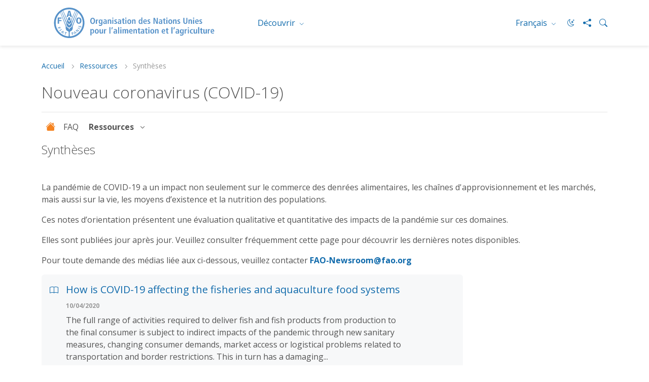

--- FILE ---
content_type: text/html; charset=utf-8
request_url: https://www.fao.org/2019-ncov/resources/policy-briefs/fr/?page=1&ipp=5&no_cache=1&tx_dynalist_pi1%5Bpar%5D=YToxOntzOjE6IkwiO3M6MToiMSI7fQ%3D%3D
body_size: 9949
content:
 <!DOCTYPE html> <html lang="fr" > <head> <meta charset="utf-8" /> <meta name="viewport" content="width=device-width, initial-scale=1, shrink-to-fit=no"> <title>
	Synth&#232;ses | Nouveau coronavirus (COVID-19) | Organisation des Nations Unies pour l&#39;alimentation et l&#39;agriculture
</title> <script src="/ScriptResource.axd?d=6DQe8ARl7A9TiuWej5ttCsl0UxczkFZDbeL5SW9kKwZezKThjMd6CKk80af9FalSKa-iav7TTDncR2lY8pDjm3GfAJE4PtQDLQKTHvlXubFpiBl5L2i8chWLcfOXJghIDWVmV7HDcMgBha1sHF1HkvsG2gh96v6WMgcTICorlXSyCWKJN2ZyaRZDDb4Aqzqr0&amp;t=5dc176bf" type="text/javascript"></script><script src="/ScriptResource.axd?d=74FHISOx3fOPKwLxL0RMYh70ezZ-ORxFxHKxtz0UOPg9EUQxTPN8-UKE4lkI6c_x7Y5_KWlWwAWxLFKVT-LYvCs8ogtaZX_8Ldu_Ha6fqNvKUYz-iwsAD98noLncrVt8xXRvxvQvI8C6OeG6ayptPlJ8Jhe1U-cIG8z7urOA6SjD5WDdFtJKQYNppo3NHS220&amp;t=5dc176bf" type="text/javascript"></script><script src="https://cse.google.com/cse.js?cx=018170620143701104933%3Aqq82jsfba7w" type="text/javascript"></script><link href="/ResourcePackages/Bootstrap5/assets/dist/css/main.min.css?v=5.3.3&amp;package=FAO" rel="stylesheet" type="text/css" /> <link href="/ResourcePackages/FAO/assets/dist/css/fao-theme.min.css?v=3.6.5&amp;package=FAO" rel="stylesheet" type="text/css" /> <meta property="og:title" content="Synth&#232;ses | Nouveau coronavirus (COVID-19) | Organisation des Nations Unies pour l&#39;alimentation et l&#39;agriculture" /><meta property="og:description" content="Synth&#232;ses

La pand&#233;mie de COVID-19 a un impact non seulement sur le commerce des denr&#233;es alimentaires, les cha&#238;nes d&#39;approvisionnement et les march&#233;s, mais aussi sur la vie, les moyens d’existence et la nutrition des populations.

Ces notes d’orientation pr&#233;sentent une &#233;valuation qualitative et quantitative des impacts de la pand&#233;mie sur ces domaines. 

Elles sont publi&#233;es jour apr&#232;s jour. Veuillez consulter fr&#233;quemment cette page pour d&#233;couvrir les derni&#232;res notes disponibles." /><meta property="og:url" content="https://www.fao.org/2019-ncov/resources/policy-briefs/fr/?page=1&ipp=5&no_cache=1&tx_dynalist_pi1%5Bpar%5D=YToxOntzOjE6IkwiO3M6MToiMSI7fQ%3D%3D" /><meta property="twitter:url" content="https://www.fao.org/2019-ncov/resources/policy-briefs/fr/?page=1&ipp=5&no_cache=1&tx_dynalist_pi1%5Bpar%5D=YToxOntzOjE6IkwiO3M6MToiMSI7fQ%3D%3D" /><meta property="og:type" content="website" /><meta property="og:site_name" content="NovelCoronavirus" /><script type="text/javascript">
document.addEventListener('DOMContentLoaded', function () {
    document.body.classList.add('template-subsite');
});

</script><link rel="shortcut icon" href="/docs/corporatelibraries/default-document-library/favicon/favicon.ico" /><script type="text/javascript">
// <!-- Google Tag Manager -->
// <!-- Google Tag Manager Source Identification start -->
window.dataLayer = window.dataLayer || [];
window.dataLayer.push({
'event': 'pageType',
'cmsType': 'SITEFINITY'
});
// <!-- Google Tag Manager Source Identification end -->
  
(function(w,d,s,l,i){w[l]=w[l]||[];w[l].push({'gtm.start':
new Date().getTime(),event:'gtm.js'});var f=d.getElementsByTagName(s)[0],
j=d.createElement(s),dl=l!='dataLayer'?'&l='+l:'';j.async=true;j.src=
'https://www.googletagmanager.com/gtm.js?id='+i+dl;f.parentNode.insertBefore(j,f);
})(window,document,'script','dataLayer','GTM-NHPTQQS');
// <!-- End Google Tag Manager -->
  
</script><!-- Matomo -->
<script>
  var _paq = window._paq = window._paq || [];
  /* tracker methods like "setCustomDimension" should be called before "trackPageView" */
  _paq.push(['trackPageView']);
  _paq.push(['enableLinkTracking']);
  (function() {
    var u="https://fao-web.matomo.cloud/";
    _paq.push(['setTrackerUrl', u+'matomo.php']);
    _paq.push(['setSiteId', '1']);
    var d=document, g=d.createElement('script'), s=d.getElementsByTagName('script')[0];
    g.async=true; g.src='https://cdn.matomo.cloud/fao-web.matomo.cloud/matomo.js'; s.parentNode.insertBefore(g,s);
  })();
</script>
<!-- End Matomo Code --><style type="text/css" media="all">.fao-header .header-icons {
    align-items: center;
}
 
.fao-header .header-icons #fao-theme-toggle .bi {
    margin-left: 0;
}
 
.fao-header .dark-mode-toggle {
    padding-right: 0;
}</style><link rel="canonical" href="https://www.fao.org/2019-ncov/resources/policy-briefs/fr/?page=1&amp;ipp=5&amp;no_cache=1&amp;tx_dynalist_pi1%5Bpar%5D=YToxOntzOjE6IkwiO3M6MToiMSI7fQ%3D%3D" /><link rel="next" href="https://www.fao.org/2019-ncov/resources/policy-briefs/2/fr" /><meta property="twitter:title" content="Synth&amp;#232;ses | Nouveau coronavirus (COVID-19) | Organisation des Nations Unies pour l&amp;#39;alimentation et l&amp;#39;agriculture" /><meta property="description" content="Synthèses

La pandémie de COVID-19 a un impact non seulement sur le commerce des denrées alimentaires, les chaînes d&#39;approvisionnement et les marchés, mais..." /><meta property="og:description" content="Synthèses

La pandémie de COVID-19 a un impact non seulement sur le commerce des denrées alimentaires, les chaînes d&#39;approvisionnement et les marchés, mais..." /><meta property="twitter:description" content="Synthèses

La pandémie de COVID-19 a un impact non seulement sur le commerce des denrées alimentaires, les chaînes d&#39;approvisionnement et les marchés, mais..." /><meta property="og:image" content="https://www.fao.org/images/novelcoronaviruslibraries/default-album/faocovid.jpg?sfvrsn=bc40dc1e_11" /><meta property="twitter:image:src" content="https://www.fao.org/images/novelcoronaviruslibraries/default-album/faocovid.jpg?sfvrsn=bc40dc1e_11" /><meta property="twitter:image" content="https://www.fao.org/images/novelcoronaviruslibraries/default-album/faocovid.jpg?sfvrsn=bc40dc1e_11" /><meta property="og:image:type" content="image/jpg" /><meta property="og:image:width" content="1862" /><meta property="og:image:height" content="992" /><meta property="og:image:secure_url" content="https://www.fao.org/images/novelcoronaviruslibraries/default-album/faocovid.jpg?sfvrsn=bc40dc1e_11" /><meta property="og:image:url" content="https://www.fao.org/images/novelcoronaviruslibraries/default-album/faocovid.jpg?sfvrsn=bc40dc1e_11" /><meta property="twitter:card" content="summary_large_image" /><meta property="twitter:site" content="@FAO" /><meta property="twitter:creator" content="@FAO" /><meta property="twitter:account_id" content="19649135" /><link rel="alternate" href="https://www.fao.org/2019-ncov/en" hreflang="en" /><link rel="alternate" href="https://www.fao.org/2019-ncov/ar" hreflang="ar" /><link rel="alternate" href="https://www.fao.org/2019-ncov/zh" hreflang="zh" /><link rel="alternate" href="https://www.fao.org/2019-ncov/fr" hreflang="fr" /><link rel="alternate" href="https://www.fao.org/2019-ncov/ru" hreflang="ru" /><link rel="alternate" href="https://www.fao.org/2019-ncov/es" hreflang="es" /><meta name="description" content="Synthèses

La pandémie de COVID-19 a un impact non seulement sur le commerce des denrées alimentaires, les chaînes d&#39;approvisionnement et les marchés, mais aussi sur la vie, les moyens d’existence et la nutrition des populations.

Ces notes d’orientation présentent une évaluation qualitative et quantitative des impacts de la pandémie sur ces domaines. 

Elles sont publiées jour après jour. Veuillez consulter fréquemment cette page pour découvrir les dernières notes disponibles." /></head> <body>  <div> 






<!-- Google Tag Manager (noscript) -->
<noscript><iframe src="https://www.googletagmanager.com/ns.html?id=GTM-NHPTQQS"
height="0" width="0" style="display:none;visibility:hidden"></iframe></noscript>
<!-- End Google Tag Manager (noscript) -->


<header class="fao-header subsite-header" data-page-edit-prevent="true">
    <div class="container">
        <div class="row">
            <div class="header-wrapper col-12">
                <div id="Contentplaceholder1_T198B1AC4001_Col00" class="sf_colsIn fao-header-left" data-sf-element="Header Left" data-placeholder-label="Header Left">
<div >
    <div class="sfContentBlock sf-Long-text" ><a href="https://www.fao.org/home/fr"><img src="https://www.fao.org/images/corporatelibraries/logos/fao-logo-fr.svg?sfvrsn=f64522b4_36" title="Food and Agriculture Organization of the United Nations" class="header-fao-logo" data-displaymode="Original" alt="Food and Agriculture Organization of the United Nations"></a></div>
</div>
                </div>
                <div id="Contentplaceholder1_T198B1AC4001_Col01" class="sf_colsIn fao-header-right" data-sf-element="Header Right" data-placeholder-label="Header Right">
<div class="dropdown discover-dropdown">
    <button class="btn btn-secondary dropdown-toggle" type="button" id="dropdownDiscoverMenu" data-bs-toggle="dropdown" aria-haspopup="true" aria-expanded="false">
        D&#233;couvrir
    </button>
    <div class="dropdown-menu" aria-labelledby="dropdownDiscoverMenu">
            <a class="dropdown-item" href="https://www.fao.org/about/fr/" target="_self">&#192; propos de la FAO</a>
            <a class="dropdown-item" href="https://www.fao.org/news/fr/" target="_self">Actualit&#233;s</a>
            <a class="dropdown-item" href="https://www.fao.org/news/video-at-fao/fr/" target="_self">Multim&#233;dia</a>
            <a class="dropdown-item" href="https://www.fao.org/themes/fr/" target="_self">Principaux sujets</a>
            <a class="dropdown-item" href="https://www.fao.org/statistics/fr/" target="_self">Statistiques</a>
            <a class="dropdown-item" href="https://www.fao.org/countryprofiles/fr/" target="_self">Membres</a>
            <a class="dropdown-item" href="https://www.fao.org/publications/fr/" target="_self">Publications</a>
    </div>
</div>


<div class="dropdown language-switch" aria-label="Change Language" role="menu">
        <button role="menuitem" class="btn btn-secondary dropdown-toggle" type="button" id="dropdownLanguageMenu" data-bs-toggle="dropdown" aria-label="FRAN&#199;AIS" aria-haspopup="true" aria-expanded="false">
            Fran&#231;ais
        </button>
        <div class="dropdown-menu" id="faoLanguageSelector" aria-labelledby="dropdownLanguageMenu">
                    <a role="menuitem" class="dropdown-item" data-sf-culture="en" href=""  aria-label="English" onclick="openLink('en'); return false;">English</a>
                    <a role="menuitem" class="dropdown-item" data-sf-culture="ar" href=""  aria-label="العربية" onclick="openLink('ar'); return false;">العربية</a>
                    <a role="menuitem" class="dropdown-item" data-sf-culture="zh" href=""  aria-label="中文" onclick="openLink('zh'); return false;">中文</a>
                    <a role="menuitem" class="dropdown-item" data-sf-culture="ru" href=""  aria-label="Русский" onclick="openLink('ru'); return false;">Русский</a>
                    <a role="menuitem" class="dropdown-item" data-sf-culture="es" href=""  aria-label="Espa&#241;ol" onclick="openLink('es'); return false;">Espa&#241;ol</a>
        </div>
</div>



<script type="text/javascript">

    document.onreadystatechange = function () {
        if (document.readyState == "interactive") {
            initializeLanguageSelector();
        }
    }

</script>
<div >
    <div class="sfContentBlock sf-Long-text" ><div class="header-icons"><a type="button" id="fao-theme-toggle" class="btn btn-sm dark-mode-toggle" data-sf-ec-immutable=""><em class="bi bi-moon-stars"></em></a>
 <a href="#" data-bs-toggle="modal" data-bs-target="#shareModal" data-sf-ec-immutable="" aria-label="Share"><em class="bi bi-share-fill"></em></a>
 <a data-bs-toggle="collapse" href="#collapseSearchBox" data-sf-ec-immutable="" aria-label="Search"><em class="bi bi-search"></em></a>
</div></div>
</div>

                </div>
            </div>
        </div>
        <div class="row">
            <div id="Contentplaceholder1_T198B1AC4001_Col02" class="sf_colsIn col-12" data-sf-element="Header Bottom" data-placeholder-label="Header Bottom">



<div class="collapse" id="collapseSearchBox">
    <div class="search-container search-results-container">
        <div class="gcse-searchbox-only" data-resultsUrl="https://www.fao.org/home/search/fr/"></div>
    </div>
</div>
            </div>
        </div>
    </div>
</header>
<div class="container" data-page-edit-prevent="true">
    <div class="row">
        <div id="Contentplaceholder1_T198B1AC4001_Col03" class="sf_colsIn col-md-12" data-sf-element="Navigation" data-placeholder-label="Navigation"><div class="row" data-sf-element="Row">
    <div id="Contentplaceholder1_T198B1AC4033_Col00" class="sf_colsIn col-md-12" data-sf-element="Column 1" data-placeholder-label="Column 1">


<nav aria-label="breadcrumb" class="content-icons">
    <ol class="breadcrumb">

                    <li class="breadcrumb-item"><a href="/2019-ncov/fr">Accueil&#160;</a></li>
                    <li class="breadcrumb-item"><a href="/2019-ncov/resources/fr">Ressources&#160;</a></li>
                <li class="breadcrumb-item active" aria-current="page">Synth&#232;ses</li>
    </ol>
</nav>


    </div>
</div>

<div class="modal modal-share fade" id="shareModal" tabindex="-1" aria-labelledby="shareModalLabel" aria-hidden="true">
    <div class="modal-dialog modal-dialog-centered">
        <div class="modal-content">
            <div class="modal-header">
                <h5 class="modal-title" id="shareModalLabel">
                    Partager
                </h5>
                <button type="button" class="btn-close" data-bs-dismiss="modal" aria-label="Fermer"></button>
            </div>
            <div class="modal-body">
                <ul class="list-inline social-icons">
                        <li class="list-inline-item">
                            <a href="https://www.facebook.com/sharer/sharer.php?u=https://www.fao.org/2019-ncov/resources/policy-briefs/fr/?page=1&amp;ipp=5&amp;no_cache=1&amp;tx_dynalist_pi1%5Bpar%5D=YToxOntzOjE6IkwiO3M6MToiMSI7fQ%3D%3D" alt="facebook" title="facebook" target="_blank">
                                <img src="/ResourcePackages/FAO/assets/dist/img/social-icons/social-icon-facebook.svg" alt="facebook">
                            </a>
                        </li>
                                            <li class="list-inline-item">
                            <a href="https://www.linkedin.com/shareArticle?mini=true&amp;title=Synth&#232;ses&amp;url=https://www.fao.org/2019-ncov/resources/policy-briefs/fr/?page=1&amp;ipp=5&amp;no_cache=1&amp;tx_dynalist_pi1%5Bpar%5D=YToxOntzOjE6IkwiO3M6MToiMSI7fQ%3D%3D" alt="linkedin" title="linkedin" target="_blank">
                                <img src="/ResourcePackages/FAO/assets/dist/img/social-icons/social-icon-linkedin.svg" alt="linkedin">
                            </a>
                        </li>
                                                                <li class="list-inline-item">
                            <a href="https://twitter.com/intent/tweet?text=https://www.fao.org/2019-ncov/resources/policy-briefs/fr/?page=1&amp;ipp=5&amp;no_cache=1&amp;tx_dynalist_pi1%5Bpar%5D=YToxOntzOjE6IkwiO3M6MToiMSI7fQ%3D%3D" alt="twitter X" title="twitter X" target="_blank">
                                <img src="/ResourcePackages/FAO/assets/dist/img/social-icons/social-icon-twitter-x.svg" alt="twitter">
                            </a>
                        </li>
                                            <li class="list-inline-item">
                            <a href="https://service.weibo.com/share/share.php?title=Synth&#232;ses&amp;url=https://www.fao.org/2019-ncov/resources/policy-briefs/fr/?page=1&amp;ipp=5&amp;no_cache=1&amp;tx_dynalist_pi1%5Bpar%5D=YToxOntzOjE6IkwiO3M6MToiMSI7fQ%3D%3D" alt="weibo" title="weibo" target="_blank">
                                <img src="/ResourcePackages/FAO/assets/dist/img/social-icons/social-icon-weibo.svg" alt="weibo">
                            </a>
                        </li>

                        <li class="list-inline-item">

                            <a href="#" alt="wechat" title="wechat" data-bs-toggle="modal" data-bs-target="#WeChatModal">
                                <img src="/images/corporatelibraries/social-icons/social-icon-wechat.svg" title="social-icon-wechat" data-displaymode="Original" alt="icon-wechat">
                            </a>

                        </li>
                </ul>
            </div>
            <div class="modal-footer">
                <button type="button" class="btn btn-primary" data-bs-dismiss="modal">Fermer</button>
            </div>
        </div>
    </div>
</div>

<div >
    <div class="sfContentBlock sf-Long-text" ><h2 class="page-title">Nouveau coronavirus (COVID-19)</h2></div>
</div>
 

<nav class="navbar-subsite navbar navbar-expand-lg navbar-light bg-white">
    <button class="navbar-toggler" type="button" data-bs-toggle="collapse" data-bs-target="#navbarSupportedContent-1" aria-controls="navbarSupportedContent" aria-expanded="false" aria-label="Toggle navigation">
        <span class="navbar-toggler-icon"></span>
    </button>
    <div class="collapse navbar-collapse" id="navbarSupportedContent-1">
        <ul class="navbar-nav mr-auto">
            <li class="nav-item">
                <a class="nav-link" href="https://www.fao.org/2019-ncov/home/fr"><i class="bi bi-house-fill"></i></a>
            </li>

        <li class="nav-item ">
            <a class="nav-link" href="/2019-ncov/q-and-a/fr" target="_self">FAQ&#160;</a>
        </li>
        <li class="nav-item dropdown active">
            <a class="nav-link dropdown-toggle" href="#" id="navbarDropdown-1_504EBE75-41CB-4F7B-B97A-079258C7FD33" role="button" data-bs-toggle="dropdown" aria-haspopup="true" aria-expanded="false">
                Ressources&#160;
            </a>
            <ul class="dropdown-menu" aria-labelledby="navbarDropdown-1_504EBE75-41CB-4F7B-B97A-079258C7FD33">
        <li class="active">
            <a class="dropdown-item" href="/2019-ncov/resources/policy-briefs/fr" target="_self">Synth&#232;ses</a>
        </li>
        <li class="">
            <a class="dropdown-item" href="/2019-ncov/resources/country-profiles/fr" target="_self">Profils de pays</a>
        </li>
        <li class="">
            <a class="dropdown-item" href="/2019-ncov/resources/publications/fr" target="_self">Publications&#160;</a>
        </li>
        <li class="">
            <a class="dropdown-item" href="/2019-ncov/resources/video/fr" target="_self">Vid&#233;os</a>
        </li>
            </ul>
        </li>
        </ul>
    </div>
</nav>




<script type="application/ld+json">
    {
      "@context": "https://schema.org",
      "@type": "BreadcrumbList",
      "itemListElement": [
{"@type": "ListItem","position": 1,"name": "Accueil ","item": "https://www.fao.org/2019-ncov/fr"},{"@type": "ListItem","position": 2,"name": "Ressources ","item": "https://www.fao.org/2019-ncov/resources/fr"},{"@type": "ListItem","position": 3,"name": "Synthèses","item": "https://www.fao.org/2019-ncov/resources/policy-briefs/fr"}        ]
    }
</script>
        </div>
    </div>
</div><main>
    <div id="Contentplaceholder1_T54DC235E003_Col00" class="sf_colsIn container" data-sf-element="Container" data-placeholder-label="Main">
<div >
    <div class="sfContentBlock sf-Long-text" ><h4>Synthèses</h4><p><br>La pandémie de COVID-19 a un impact non seulement sur le commerce des denrées alimentaires, les chaînes d'approvisionnement et les marchés, mais aussi sur la vie, les moyens d’existence et la nutrition des populations.</p><p>Ces notes d’orientation présentent une évaluation qualitative et quantitative des impacts de la pandémie sur ces domaines. </p><p>Elles sont publiées jour après jour. Veuillez consulter fréquemment cette page pour découvrir les dernières notes disponibles.</p><p>Pour toute demande des médias liée aux ci-dessous, veuillez contacter <a href="/cdn-cgi/l/email-protection#6523242a482b001216170a0a082503040a4b0a1702" rel="nofollow" title="mailto:FAO-Newsroom@fao.org" shape="rect"><strong><span class="__cf_email__" data-cfemail="89cfc8c6a4c7ecfefafbe6e6e4c9efe8e6a7e6fbee">[email&#160;protected]</span></strong></a></p></div>
</div><div class="row" data-sf-element="Row">
    <div id="Contentplaceholder1_C004_Col00" class="sf_colsIn col-md-9" data-sf-element="Column 1" data-placeholder-label="Column 1">

    <!-- Title -->
    






        <div class="d-list d-list-publication">
            <div class="d-list-visual">
                            <img src="/images/novelcoronaviruslibraries/policy-briefs-covers/fisheries-brief.jpg?sfvrsn=45529234_8" alt="" title="fisheries-brief">

            </div>
            <div class="d-list-content">
                <h5 class="title-link">
                    <a href="https://doi.org/10.4060/ca8637en"  target=_blank >
How is COVID-19 affecting the fisheries and aquaculture food systems                    </a>
                </h5>
                <h6 class="date"> 10/04/2020</h6>
                <p>The full range of activities required to deliver fish and fish products from production to the final consumer is subject to indirect impacts of the pandemic through new sanitary measures, changing consumer demands, market access or logistical problems related to transportation and border restrictions. This in turn has a damaging...</p>
                <p></p>

                <!-- Show Classifications -->
                


            </div>

        </div>
        <div class="d-list d-list-publication">
            <div class="d-list-visual">
                            <img src="/images/novelcoronaviruslibraries/policy-briefs-covers/safeguarding.jpg?sfvrsn=68e77583_4" alt="" title="Safeguarding">

            </div>
            <div class="d-list-content">
                <h5 class="title-link">
                    <a href="http://www.fao.org/3/ca8635en/ca8635en.pdf"  target=_blank >
Safeguarding input supply chains for small-scale agricultural producers in the context of COVID-19 in Africa                    </a>
                </h5>
                <h6 class="date"> 05/05/2020</h6>
                <p>The African Centre for Disease Control and Prevention (Africa CDC) indicates that 52 AU Member States had reported positive cases of COVID-19 as of 7 April 2020. Consequently, governments have rapidly put in place measures to control the spread of the pandemic. Some of these measures are not fully aligned...</p>
                <p></p>

                <!-- Show Classifications -->
                


            </div>

        </div>
        <div class="d-list d-list-publication">
            <div class="d-list-visual">
                            <img src="/images/novelcoronaviruslibraries/policy-briefs-covers/inter-african-traid.jpg?sfvrsn=ec443628_4" alt="" title="inter-african-traid">

            </div>
            <div class="d-list-content">
                <h5 class="title-link">
                    <a href="http://www.fao.org/3/ca8633en/ca8633en.pdf"  target=_blank >
Intra-African trade, the African Continental Free Trade Area (AFCFTA) and the COVID-19 pandemic                    </a>
                </h5>
                <h6 class="date"> 05/05/2020</h6>
                <p>


Africa’s participation in the global market for agri-food products has steadily expanded in the last half century, with exports growing by 4 percent and imports by 6 percent per year.&nbsp;However, exports are comprised mainly of cash crops (cocoa, fruits and nuts, coffee, tea and spices), which have relatively limited markets...</p>
                <p></p>

                <!-- Show Classifications -->
                


            </div>

        </div>
        <div class="d-list d-list-publication">
            <div class="d-list-visual">
                            <img src="/images/novelcoronaviruslibraries/policy-briefs-covers/domestic-markets-africa.jpg?sfvrsn=72907078_4" alt="" title="domestic-markets-africa">

            </div>
            <div class="d-list-content">
                <h5 class="title-link">
                    <a href="http://www.fao.org/3/ca8636en/ca8636en.pdf"  target=_blank >
Measures for supporting domestic markets during the COVID-19 outbreak in Africa                    </a>
                </h5>
                <h6 class="date"> 05/05/2020</h6>
                <p>


As COVID-19 reaches a growing number of communities across Africa, governments’ efforts to contain the spread of the virus need to be accompanied by measures to minimize disruptions to the food system. To date, the emerging crisis is viewed primarily through a public health lens (as it should) and only...</p>
                <p></p>

                <!-- Show Classifications -->
                


            </div>

        </div>
        <div class="d-list d-list-publication">
            <div class="d-list-visual">
                            <img src="/images/novelcoronaviruslibraries/policy-briefs-covers/crop-calendar-africa.jpg?sfvrsn=f72a526f_4" alt="" title="crop-calendar-africa">

            </div>
            <div class="d-list-content">
                <h5 class="title-link">
                    <a href="http://www.fao.org/3/ca8632en/ca8632en.pdf"  target=_blank >
Crop calendars and recommended actions during the COVID-19 outbreak in the Africa region                    </a>
                </h5>
                <h6 class="date"> 05/05/2020</h6>
                <p>


Many countries in the region already resort to adopting standard sets of measures for natural disasters or economic downturns to minimize food insecurity challenges. These include food price monitoring, food stock inventory assessments, but in other cases price controls and building up of strategic food stocks. Efforts are being undertaken...</p>
                <p></p>

                <!-- Show Classifications -->
                


            </div>

        </div>
        <div class="d-list d-list-publication">
            <div class="d-list-visual">
                            <img src="/images/novelcoronaviruslibraries/policy-briefs-covers/social-africa.jpg?sfvrsn=780714cd_4" alt="" title="social-africa">

            </div>
            <div class="d-list-content">
                <h5 class="title-link">
                    <a href="http://www.fao.org/3/ca8631en/ca8631en.pdf"  target=_blank >
Social protection: ensuring effective response and inclusive recovery in the context of COVID-19 in Africa                    </a>
                </h5>
                <h6 class="date"> 05/05/2020</h6>
                <p>


COVID-19 poses significant challenges to an already strained rural context in Africa. The growing direct impact of COVID-19 is affecting health, in terms of morbidity and mortality, as well as quickly overburdening health care services with negative repercussions for non-COVID related health problems, but even before COVID-19 had spread in...</p>
                <p></p>

                <!-- Show Classifications -->
                


            </div>

        </div>
        <div class="d-list d-list-publication">
            <div class="d-list-visual">
                            <img src="/images/novelcoronaviruslibraries/policy-briefs-covers/economic-recession.jpg?sfvrsn=611e6d00_10" alt="" title="economic-recession">

            </div>
            <div class="d-list-content">
                <h5 class="title-link">
                    <a href="http://www.fao.org/documents/card/en/c/ca8800en"  target=_blank >
COVID-19 global economic recession: Avoiding hunger must be at the centre of the economic stimulus                    </a>
                </h5>
                <h6 class="date"> 06/05/2020</h6>
                <p>The scenario presented in this brief predicts that if the anticipated global recession, due to the effects of COVID-19, were to trigger a reduction in the growth rate of gross domestic product (GDP) of between two and ten percentage points in all countries in 2020, then the number of undernourished...</p>
                <p></p>

                <!-- Show Classifications -->
                


            </div>

        </div>
        <div class="d-list d-list-publication">
            <div class="d-list-visual">
                            <img src="/images/novelcoronaviruslibraries/policy-briefs-covers/livestock_15.jpg?sfvrsn=15066937_4" alt="" title="livestock_15">

            </div>
            <div class="d-list-content">
                <h5 class="title-link">
                    <a href="http://www.fao.org/documents/card/en/c/ca8799en"  target=_blank >
Mitigating the impacts of COVID-19 on the livestock sector                    </a>
                </h5>
                <h6 class="date"> 06/05/2020</h6>
                <p>The COVID-19 pandemic represents an unprecedented emergency and grave societal threat. It is affecting key sectors that contribute to global food security, nutrition and livelihoods, including the livestock sector. This policy brief describes the observed and potential impacts of COVID-19 on the livestock sector, based on evidence from the ongoing...</p>
                <p></p>

                <!-- Show Classifications -->
                


            </div>

        </div>
        <div class="d-list d-list-publication">
            <div class="d-list-visual">
                            <img src="/images/novelcoronaviruslibraries/policy-briefs-covers/smalholder_producers.jpg?sfvrsn=3111f868_8" alt="" title="smalholder_producers">

            </div>
            <div class="d-list-content">
                <h5 class="title-link">
                    <a href="http://www.fao.org/documents/card/en/c/ca8657en"  target=_blank >
COVID-19 and smallholder producers’ access to markets                    </a>
                </h5>
                <h6 class="date"> 06/05/2020</h6>
                <p>Smallholder producers’ access to markets is also affected by the COVID-19 pandemic. Immediate impacts tend to be more severe for high-value commodities (perishable products), which are often produced by smallholder farmers. Several countries are putting in place a variety of measures to mitigate the impact of the pandemic on smallholder...</p>
                <p></p>

                <!-- Show Classifications -->
                


            </div>

        </div>
        <div class="d-list d-list-publication">
            <div class="d-list-visual">
                            <img src="/images/novelcoronaviruslibraries/policy-briefs-covers/06blackout_nat.jpg?sfvrsn=3df03da3_8" alt="" title="06Blackout_Nat">

            </div>
            <div class="d-list-content">
                <h5 class="title-link">
                    <a href="http://www.fao.org/documents/card/en/c/ca8614en"  target=_blank >
The coronavirus and the potential blackout of national statistics: Reorganizing national statistical systems in the context of COVID-19                    </a>
                </h5>
                <h6 class="date"> 06/05/2020</h6>
                <p>In the context of the COVID-19 pandemic, National Statistical Services at country level remain committed to providing their policymakers, their economy and society with the information they require. In many countries, mitigation and contingency plans are put in place, as the situation evolves.
Nevertheless, as the situation continues to deteriorate in...</p>
                <p></p>

                <!-- Show Classifications -->
                


            </div>

        </div>
        <div class="d-list d-list-publication">
            <div class="d-list-visual">
                            <img src="/images/novelcoronaviruslibraries/policy-briefs-covers/06_national.jpg?sfvrsn=c6986e90_8" alt="" title="06_National">

            </div>
            <div class="d-list-content">
                <h5 class="title-link">
                    <a href="http://www.fao.org/documents/card/en/c/ca8605en"  target=_blank >
National agricultural census operations and COVID-19                    </a>
                </h5>
                <h6 class="date"> 06/05/2020</h6>
                <p>The COVID-19 pandemic is also affecting agricultural census activities.&nbsp;
Currently, 62 countries are preparing (45 countries) or have conducted (17 countries) censuses of agriculture in the WCA 2020 round. A rapid appraisal and informal consultations with national agricultural census authorities reveal that some 34 countries reported delays or suspension of several...</p>
                <p></p>

                <!-- Show Classifications -->
                


            </div>

        </div>
        <div class="d-list d-list-publication">
            <div class="d-list-visual">
                            <img src="/images/novelcoronaviruslibraries/policy-briefs-covers/migrant-workers.jpg?sfvrsn=3b863fe3_10" alt="" title="migrant-workers">

            </div>
            <div class="d-list-content">
                <h5 class="title-link">
                    <a href="http://www.fao.org/documents/card/en/c/ca8559en"  target=_blank >
Migrant workers and the COVID-19 pandemic                    </a>
                </h5>
                <h6 class="date"> 06/05/2020</h6>
                <p>The policy brief reviews the impacts of the COVID-19 pandemic on migrants working in agri-food systems and their families in rural areas of origin. It points out some of the policy implications and presents key policy recommendations. Measures affecting the movement of people (internally and internationally) and resulting labour shortages,...</p>
                <p></p>

                <!-- Show Classifications -->
                


            </div>

        </div>
        <div class="d-list d-list-publication">
            <div class="d-list-visual">
                            <img src="/images/novelcoronaviruslibraries/policy-briefs-covers/impact-workers.jpg?sfvrsn=80473a00_8" alt="" title="Impact-workers">

            </div>
            <div class="d-list-content">
                <h5 class="title-link">
                    <a href="http://www.fao.org/documents/card/en/c/ca8560en"  target=_blank >
Impact of COVID-19 on informal workers                    </a>
                </h5>
                <h6 class="date"> 06/05/2020</h6>
                <p>The COVID-19 pandemic is a major economic and labour market shock, presenting significant impacts in terms of unemployment and underemployment for informal workers. In rural areas, the livelihoods of especially the self-employed and wage workers are at risk, because agri-food supply chains and markets are being disrupted due to lockdowns...</p>
                <p></p>

                <!-- Show Classifications -->
                


            </div>

        </div>
        <div class="d-list d-list-publication">
            <div class="d-list-visual">
                            <img src="/images/novelcoronaviruslibraries/policy-briefs-covers/05responding.jpg?sfvrsn=6040be5f_10" alt="" title="05responding">

            </div>
            <div class="d-list-content">
                <h5 class="title-link">
                    <a href="http://www.fao.org/documents/card/en/c/ca8466en"  target=_blank >
Responding to the impact of the COVID-19 outbreak on food value chains through efficient logistics                    </a>
                </h5>
                <h6 class="date"> 06/05/2020</h6>
                <p>Measures implemented around the world to contain the COVID-19 pandemic have entailed a severe reduction not only in the transportation of goods and services that rely on transport, but also in the migration of labour domestically and internationally.&nbsp;
The Food and Agriculture Organization of the United Nations (FAO) urges countries to...</p>
                <p></p>

                <!-- Show Classifications -->
                


            </div>

        </div>
        <div class="d-list d-list-publication">
            <div class="d-list-visual">
                            <img src="/images/novelcoronaviruslibraries/policy-briefs-covers/04_anticipating.jpg?sfvrsn=807646c5_10" alt="" title="04_Anticipating">

            </div>
            <div class="d-list-content">
                <h5 class="title-link">
                    <a href="http://www.fao.org/documents/card/en/c/ca8464en"  target=_blank >
Anticipating the impacts of COVID-19 in humanitarian and food crisis contexts                    </a>
                </h5>
                <h6 class="date"> 06/05/2020</h6>
                <p>While the COVID-19 pandemic is devastating lives, public health systems, livelihoods and economies all over the world, populations living in food crisis contexts are particularly exposed to its effects.
Countries with existing humanitarian crises are particularly exposed to the effects of the pandemic. The effects could be even stronger in countries...</p>
                <p></p>

                <!-- Show Classifications -->
                


            </div>

        </div>
        <div class="d-list d-list-publication">
            <div class="d-list-visual">
                            <img src="/images/novelcoronaviruslibraries/policy-briefs-covers/agrifood-brief.jpg?sfvrsn=72c86179_10" alt="" title="Agrifood-brief">

            </div>
            <div class="d-list-content">
                <h5 class="title-link">
                    <a href="http://www.fao.org/documents/card/en/c/ca8446en"  target=_blank >
Agri-food markets and trade policy in the time of COVID-19                    </a>
                </h5>
                <h6 class="date"> 06/05/2020</h6>
                <p>The policy brief highlights that policy measures should aim to address actual rather than perceived demand and supply disruptions, and that enhanced market transparency, and coordination with trading partners is critical in this regard. It is noted that experiences from past crises have demonstrated that avoiding certain trade-restrictive measures can...</p>
                <p></p>

                <!-- Show Classifications -->
                


            </div>

        </div>
        <div class="d-list d-list-publication">
            <div class="d-list-visual">
                            <img src="/images/novelcoronaviruslibraries/policy-briefs-covers/02-1_pandemic_01.jpg?sfvrsn=9d273d82_10" alt="" title="02-1_Pandemic_01">

            </div>
            <div class="d-list-content">
                <h5 class="title-link">
                    <a href="http://www.fao.org/documents/card/en/c/ca8380en"  target=_blank >
Maintaining a healthy diet during the COVID-19 pandemic                    </a>
                </h5>
                <h6 class="date"> 06/05/2020</h6>
                <p>The COVID-19 pandemic is causing many changes in the daily lives of people around the world, but there are things that can be done to maintain a healthy lifestyle in these difficult times. Everyone is encouraged to follow World Health Organization (WHO) guidance and governmental advice to protect against COVID-19...</p>
                <p></p>

                <!-- Show Classifications -->
                


            </div>

        </div>
        <div class="d-list d-list-publication">
            <div class="d-list-visual">
                            <img src="/images/novelcoronaviruslibraries/policy-briefs-covers/01-1_howtorespond.jpg?sfvrsn=5f863d64_10" alt="" title="01-1_HowToRespond">

            </div>
            <div class="d-list-content">
                <h5 class="title-link">
                    <a href="http://www.fao.org/documents/card/en/c/ca8388en"  target=_blank >
COVID-19 and the risk to food supply chains: How to respond?                    </a>
                </h5>
                <h6 class="date"> 06/05/2020</h6>
                <p>As the COVID-19 pandemic turns into a global crisis, countries are taking measures to contain the pandemic.&nbsp;
Supermarket shelves remain stocked for now. But a protracted pandemic crisis could quickly put a strain on the food supply chains, which is a complex web of interactions involving farmers, agricultural inputs, processing plants,...</p>
                <p></p>

                <!-- Show Classifications -->
                


            </div>

        </div>
        <div class="d-list d-list-publication">
            <div class="d-list-visual">
                            <img src="/images/novelcoronaviruslibraries/policy-briefs-covers/policy-reponses.jpg?sfvrsn=f62f19dc_10" alt="" title="policy-reponses">

            </div>
            <div class="d-list-content">
                <h5 class="title-link">
                    <a href="http://www.fao.org/documents/card/en/c/ca8979en"  target=_blank >
Policy responses to keep input markets flowing in times of COVID-19                    </a>
                </h5>
                <h6 class="date"> 11/05/2020</h6>
                <p>The COVID-19 pandemic poses a substantial risk to agricultural input supply chains. It can detrimentally affect access to and availability of inputs, including seeds, fertilizers and pesticides, as well as labour. As such, disruptions to the supply and demand of inputs will have diverse impacts across and within countries and...</p>
                <p></p>

                <!-- Show Classifications -->
                


            </div>

        </div>
        <div class="d-list d-list-publication">
            <div class="d-list-visual">
                            <img src="/images/novelcoronaviruslibraries/policy-briefs-covers/adjusting-business.jpg?sfvrsn=d89361aa_10" alt="" title="adjusting-business">

            </div>
            <div class="d-list-content">
                <h5 class="title-link">
                    <a href="http://www.fao.org/documents/card/en/c/ca8996en"  target=_blank >
Adjusting business models to sustain agri-food enterprises during COVID-19                    </a>
                </h5>
                <h6 class="date"> 11/05/2020</h6>
                <p>Across the world the COVID-19 crisis is compromising agri-enterprises’ ability to continue business as usual and, in some cases, is threatening the survival of some firms beyond the crisis, particularly small businesses comprised of farm enterprises, traders, food manufacturers, distributors and retailers across food chains. The brief highlights the critical...</p>
                <p></p>

                <!-- Show Classifications -->
                


            </div>

        </div>

<nav aria-label="DynamicPagination">
    <ul class="pagination justify-content-center">
                        <li class="page-item active">
                    <a href="/2019-ncov/resources/policy-briefs/1/fr" class="page-link">1</a>
                </li>
                <li class="page-item">
                    <a href="/2019-ncov/resources/policy-briefs/2/fr" class="page-link">2</a>
                </li>
            </ul>
</nav>    <!-- More View -->
    














    </div>
    <div id="Contentplaceholder1_C004_Col01" class="sf_colsIn col-md-3" data-sf-element="Column 2" data-placeholder-label="Column 2">
    </div>
</div>

    </div>
</main>

<footer id="Contentplaceholder1_T198B1AC4002_Col00" class="sf_colsIn footer" data-sf-element="Footer" data-placeholder-label="Footer" data-page-edit-prevent="true"><div id="Contentplaceholder1_T198B1AC4003_Col00" class="sf_colsIn container" data-sf-element="Container" data-placeholder-label="Container"><div id="Contentplaceholder1_T198B1AC4005_Col00" class="sf_colsIn row" data-sf-element="Row" data-placeholder-label="Row">
<div id="WeChatModal" class="modal fade" tabindex="-1" role="dialog" aria-hidden="true" data-keyboard="true">
          <div class="modal-dialog modal-dialog-centered">
            <div class="modal-content">
              <div class="modal-header">
                <h5 class="modal-title">
                    WeChat
                </h5>
                              <button type="button" class="btn-close" data-bs-dismiss="modal" aria-label="Close"></button>
                                </div>
                <div class="modal-body text-center"><img src="https://www.fao.org/images/corporatelibraries/social-icons/wechat_qr.jpg" alt=""></div>
            </div>
          </div>
        </div><!-- Modal div ended here -->
<div class="footer-logo col-md-7" >
    <div class="sfContentBlock sf-Long-text" ><img sf-image-responsive="true" src="https://www.fao.org/media/images/corporatenavigationlibraries/default-album/uf21gr5-fao80-1_blue.svg?sfvrsn=c6153fd4_3" height="undefined" title="Food and Agriculture Organization of the United Nations" width="undefined" alt="Food and Agriculture Organization of the United Nations" sf-size="312"></div>
</div>
<div class="footer-social col-md-5" >
    <div class="sfContentBlock sf-Long-text" ><h6 class="title-category">Suivez-nous</h6><ul class="list-inline social-icons"><li class="list-inline-item"><a href="https://bsky.app/profile/did:plc:bbsvns4672gtz2tc3zo43csd" alt="bluesky" title="bluesky" target="_blank"><img src="https://www.fao.org/images/corporatelibraries/social-icons/bluesky.svg?sfvrsn=91618a92_1" title="social-icon-bluesky" data-displaymode="Original" alt="icon-bluesky"></a>
 </li><li class="list-inline-item"><a target="_blank" title="facebook" alt="facebook" href="http://www.facebook.com/pages/Food-and-Agriculture-Organization-of-the-United-Nations-FAO/46370758585?ref=mf"><img src="https://www.fao.org/images/corporatelibraries/social-icons/social-icon-facebook.svg?sfvrsn=b87ff153_3" title="social-icon-facebook" data-displaymode="Original" alt="icon-facebook"></a>
 </li><li class="list-inline-item"><a target="_blank" title="instagram" alt="instagram" href="https://instagram.com/fao"><img src="https://www.fao.org/images/corporatelibraries/social-icons/social-icon-instagram.svg?sfvrsn=a778452f_3" title="social-icon-instagram" data-displaymode="Original" alt="icon-instagram"></a>

 </li><li class="list-inline-item"><a target="_blank" title="linkedin" alt="linkedin" href="http://www.linkedin.com/company/fao"><img src="https://www.fao.org/images/corporatelibraries/social-icons/social-icon-linkedin.svg?sfvrsn=1025492c_3" title="social-icon-linkedin" data-displaymode="Original" alt="icon-linkedin"></a>
 </li><li class="list-inline-item"><a target="_blank" title="soundcloud" alt="soundcloud" href="https://soundcloud.com/unfao"><img src="https://www.fao.org/images/corporatelibraries/social-icons/social-icon-soundcloud.svg?sfvrsn=26e63892_3" title="social-icon-soundcloud" data-displaymode="Original" alt="icon-soundcloud"></a>
 </li><li class="list-inline-item"><a target="_blank" title="tiktok" alt="tiktok" href="https://www.tiktok.com/@fao"><img src="https://www.fao.org/images/corporatelibraries/social-icons/social-icon-tiktok.svg?sfvrsn=b2228fd0_3" title="social-icon-tiktok" data-displaymode="Original" alt="icon-tiktok"></a>
 </li><li class="list-inline-item"><a target="_blank" title="tuotiao" alt="tuotiao" href="https://www.toutiao.com/c/user/token/MS4wLjABAAAAddfBLLYL2GZzXAetR_paFVV1-M4fdAWpUxiROxuOpl7pDGuXLCGfYg_VOogU135J/"><img src="https://www.fao.org/images/corporatelibraries/social-icons/social-icon-tuotiao.svg?sfvrsn=1883ae3_3" title="social-icon-tuotiao" data-displaymode="Original" alt="icon-tuotiao"></a>
 </li><li class="list-inline-item"><a style="cursor: pointer" data-bs-target="#WeChatModal" data-bs-toggle="modal" title="WeChat" alt="WeChat"><img src="https://www.fao.org/images/corporatelibraries/social-icons/social-icon-wechat.svg?sfvrsn=cd28c1ee_3" title="social-icon-wechat" data-displaymode="Original" alt="icon-wechat"></a>
 </li><li class="list-inline-item"><a target="_blank" title="weibo" alt="weibo" href="http://www.weibo.com/unfao?from=myfollow_all"><img src="https://www.fao.org/images/corporatelibraries/social-icons/social-icon-weibo.svg?sfvrsn=7b5b0403_3" title="social-icon-weibo" data-displaymode="Original" alt="icon-weibo"></a>
 </li><li class="list-inline-item"><a target="_blank" title="whatsapp" alt="whatsapp" href="https://bit.ly/3YbiMc1"><img src="https://www.fao.org/images/corporatelibraries/social-icons/whatsapp-icon.svg?sfvrsn=6cfc5647_1" title="social-icon-whatsapp" data-displaymode="Original" alt="icon-whatsapp"></a>
 </li><li class="list-inline-item"><a target="_blank" title="X" alt="X" href="https://x.com/FAOenfrancais"><img src="https://www.fao.org/images/corporatelibraries/social-icons/social-icon-twitter.svg?sfvrsn=c68bb7c2_4" title="social-icon-X" data-displaymode="Original" alt="icon-X"></a>
 </li><li class="list-inline-item"><a target="_blank" title="youtube" alt="youtube" href="http://www.youtube.com/user/FAOoftheUN"><img src="https://www.fao.org/images/corporatelibraries/social-icons/social-icon-youtube.svg?sfvrsn=94de1814_3" title="social-icon-youtube" data-displaymode="Original" alt="icon-youtube"></a>
 </li></ul></div>
</div>
</div>
<div id="Contentplaceholder1_T198B1AC4004_Col00" class="sf_colsIn row" data-sf-element="Row" data-placeholder-label="Row"><div class="footer-links col-md-7">
    <div id="Contentplaceholder1_T198B1AC4006_Col00" class="sf_colsIn footer-links-top" data-sf-element="Footer Links Top" data-placeholder-label="Footer Links Top">
    <div class="">
        <a href="https://www.fao.org/about/org-chart/fr/" target="_self">Organigramme de la FAO</a>
    </div>

    <div class="btn-group dropup">
        <button type="button" class="btn btn-secondary dropdown-toggle" data-bs-toggle="dropdown" aria-haspopup="true" aria-expanded="false">
            Bureaux dans le monde
        </button>
        <div class="dropdown-menu">
                <a href="https://www.fao.org/africa/fr/" target="_self" class="dropdown-item">Bureau r&#233;gional pour l&#39;Afrique</a>
                <a href="https://www.fao.org/asiapacific/" target="_self" class="dropdown-item">Bureau r&#233;gional pour l&#39;Asie et le Pacifique</a>
                <a href="https://www.fao.org/europe/" target="_self" class="dropdown-item">Bureau r&#233;gional pour l&#39;Europe et l&#39;Asie centrale</a>
                <a href="https://www.fao.org/americas/fr/" target="_self" class="dropdown-item">Bureau r&#233;gional pour l&#39;Am&#233;rique latine et les Cara&#239;bes</a>
                <a href="https://www.fao.org/neareast/" target="_self" class="dropdown-item">Bureau r&#233;gional pour le Proche-Orient et l&#39;Afrique du Nord</a>
                <a href="https://www.fao.org/about/who-we-are/worldwide-offices/fr" target="_self" class="dropdown-item">Bureaux sous-r&#233;gionaux</a>
        </div>
    </div>

    </div>
    <div id="Contentplaceholder1_T198B1AC4006_Col01" class="sf_colsIn footer-links-bottom" data-sf-element="Footer Links Bottom" data-placeholder-label="Footer Links Bottom">
<ul class="list-inline">
        <li class="list-inline-item">
            <a href="https://www.fao.org/employment/home/fr/" target="_self">Emplois</a>
        </li>
        <li class="list-inline-item">
            <a href="https://fao.org/contact-us/fr/" target="_self">Contactez-nous</a>
        </li>
        <li class="list-inline-item">
            <a href="https://fao.org/contact-us/terms/fr/" target="_self">Termes et conditions</a>
        </li>
        <li class="list-inline-item">
            <a href="https://fao.org/contact-us/scam-alert/fr/" target="_self">Alerte aux messages frauduleux</a>
        </li>
        <li class="list-inline-item">
            <a href="https://www.fao.org/audit-and-investigations/reporting-misconduct/fr" target="_self">Signaler un cas de mauvaise conduite</a>
        </li>
        <li class="list-inline-item">
            <a href="https://www.fao.org/transparency/en" target="_self">Transparence et redevabilit&#233;</a>
        </li>
</ul>

    </div>
</div>
<div class="footer-download col-md-5" >
    <div class="sfContentBlock sf-Long-text" ><a class="copyright" href="https://www.fao.org/contact-us/terms/fr/" data-sf-ec-immutable="">© FAO&nbsp;2025</a></div>
</div>
</div>

</div>

</footer>

 </div>  <script data-cfasync="false" src="/cdn-cgi/scripts/5c5dd728/cloudflare-static/email-decode.min.js"></script><script src="/ResourcePackages/Bootstrap5/assets/dist/js/popper.min.js?v=2.11.8" type="text/javascript"></script><script src="/ResourcePackages/Bootstrap5/assets/dist/js/bootstrap.min.js?v=5.3.3" type="text/javascript"></script><script src="/Frontend-Assembly/SitefinityWebApp/Mvc/Scripts/FaoLanguageSelector/language-selector.js?package=FAO&amp;v=NjA2MTA3NDc0" type="text/javascript"></script><script src="/ResourcePackages/FAO/assets/dist/js/utility.min.js?v=1.4" type="text/javascript"></script><script type="application/json" id="PersonalizationTracker">
	{"IsPagePersonalizationTarget":false,"IsUrlPersonalizationTarget":false,"PageId":"78e92026-124a-421d-97ab-1319e189b522"}
</script><script type="text/javascript" src="/WebResource.axd?d=[base64]&amp;t=638875725940000000">

</script><script type="text/javascript">


// Constants
const THEME_STORAGE_KEY = "darkMode";
const THEMES = {
    LIGHT: "light",
    DARK: "dark"
};
const ICONS = {
    MOON: "bi-moon-stars",
    SUN: "bi-sun"
};
const LOGO_MAPPINGS = {
    navbar: {
        light: "fao-logo.svg",
        dark: "fao-logo-white-2lines.svg"
    },
    subheader: {
        light: "fao-logo.svg",
        dark: "fao-logo-white-2lines.svg"
    }
};

// DOM elements
const darkModeToggles = document.querySelectorAll(".dark-mode-toggle");
const toggleIcons = document.querySelectorAll(".dark-mode-toggle em");
const htmlElement = document.documentElement;

// Check if localStorage is available before trying to use it
function safeLocalStorage() {
    try {
        return localStorage;
    } catch (e) {
        console.warn("localStorage not available:", e.message);
        return null;
    }
}

// Get the stored theme from localStorage
function getStoredTheme() {
    const storage = safeLocalStorage();

    // If localStorage is not available, return false
    if (!storage) return false;

    // Get the stored theme from localStorage
    const stored = storage.getItem(THEME_STORAGE_KEY);

    // If the stored theme is true, return true, otherwise return false
    return stored === "true";
}

// Set the stored theme in localStorage
function setStoredTheme(isDark) {
    // Check if localStorage is available before trying to use it
    const storage = safeLocalStorage();

    // If not, return
    if (!storage) {
        console.warn("localStorage not available, cannot save theme preference");
        return;
    }

    // Try to set the stored theme in localStorage
    try {
        storage.setItem(THEME_STORAGE_KEY, isDark.toString());
    } catch (e) {
        console.warn("Could not save theme preference:", e.message);
    }
}

// Update the theme attribute on the html element
function updateThemeAttribute(isDark) {
    // If isDark is true, set the theme to dark, otherwise set it to light
    const theme = isDark ? THEMES.DARK : THEMES.LIGHT;

    // Set the theme attribute on the html element
    htmlElement.setAttribute("data-bs-theme", theme);
}

// Update the toggle icons
function updateToggleIcons(isDark) {
    // If isDark is true, set the target icon to sun, otherwise set it to moon
    const targetIcon = isDark ? ICONS.SUN : ICONS.MOON;

    // Replace the entire class string with the target icon
    toggleIcons.forEach((icon) => {
        icon.className = `bi ${targetIcon}`;
    });
}

// Update the logos
function updateLogos(isDark) {
    // If isDark is true, set the theme to dark, otherwise set it to light
    const theme = isDark ? "dark" : "light";

    // Define logo sections to update
    const logoSections = [
        { selector: ".navbar-brand img", mapping: LOGO_MAPPINGS.navbar },
        { selector: ".fao-header-left img", mapping: LOGO_MAPPINGS.subheader }
    ];

    // Update the logos
    logoSections.forEach(({ selector, mapping }) => {
        // Get the images to update
        const imgs = document.querySelectorAll(selector);
        // Get the target logo
        const targetLogo = mapping[theme];

        // Update the logo
        imgs.forEach((img) => {
            img.src = img.src.replace(/fao-logo.*?(-[a-z]{2})?\.svg/, (match, lang) => {
                return targetLogo.replace('.svg', `${lang || ''}.svg`);
            });
        });
    });
}

// Set the dark mode
function setDarkMode(isDark) {
    updateThemeAttribute(isDark);
    updateToggleIcons(isDark);
    updateLogos(isDark);
    setStoredTheme(isDark);
}

// Initialize the theme
function initializeTheme() {
    const isDark = getStoredTheme();
    setDarkMode(isDark);
}

// Event listeners
function initializeEventListeners() {
    darkModeToggles.forEach((toggle) => {
        toggle.addEventListener("click", () => {
            // Get the current theme
            const currentTheme = htmlElement.getAttribute("data-bs-theme");
            // Check if the current theme is light
            const isCurrentlyLight = currentTheme === THEMES.LIGHT;
            // Set the dark mode
            setDarkMode(isCurrentlyLight);
        });
    });
}

// This runs immediately to avoid theme change after page load
initializeTheme();

// This  runs after the content has loaded
document.addEventListener("DOMContentLoaded", initializeEventListeners);

</script><input data-sf-role='en' type='hidden' value='https://www.fao.org/2019-ncov/resources/policy-briefs/en?page=1&amp;ipp=5&amp;no_cache=1&amp;tx_dynalist_pi1[par]=YToxOntzOjE6IkwiO3M6MToiMSI7fQ%3d%3d'><input data-sf-role='ar' type='hidden' value='https://www.fao.org/2019-ncov/resources/policy-briefs/ar?page=1&amp;ipp=5&amp;no_cache=1&amp;tx_dynalist_pi1[par]=YToxOntzOjE6IkwiO3M6MToiMSI7fQ%3d%3d'><input data-sf-role='zh' type='hidden' value='https://www.fao.org/2019-ncov/resources/policy-briefs/zh?page=1&amp;ipp=5&amp;no_cache=1&amp;tx_dynalist_pi1[par]=YToxOntzOjE6IkwiO3M6MToiMSI7fQ%3d%3d'><input data-sf-role='fr' type='hidden' value='https://www.fao.org/2019-ncov/resources/policy-briefs/fr?page=1&amp;ipp=5&amp;no_cache=1&amp;tx_dynalist_pi1[par]=YToxOntzOjE6IkwiO3M6MToiMSI7fQ%3d%3d'><input data-sf-role='ru' type='hidden' value='https://www.fao.org/2019-ncov/resources/policy-briefs/ru?page=1&amp;ipp=5&amp;no_cache=1&amp;tx_dynalist_pi1[par]=YToxOntzOjE6IkwiO3M6MToiMSI7fQ%3d%3d'><input data-sf-role='es' type='hidden' value='https://www.fao.org/2019-ncov/resources/policy-briefs/es?page=1&amp;ipp=5&amp;no_cache=1&amp;tx_dynalist_pi1[par]=YToxOntzOjE6IkwiO3M6MToiMSI7fQ%3d%3d'> </body> </html>


--- FILE ---
content_type: image/svg+xml
request_url: https://www.fao.org/images/corporatelibraries/logos/fao-logo-fr.svg?sfvrsn=f64522b4_36
body_size: -405
content:
<?xml version="1.0" encoding="utf-16"?>
<svg version="1.1" id="Layer_2_1_" xmlns="http://www.w3.org/2000/svg" x="0" y="0" viewBox="0 0 368.6 70" width="365" height="70" xml:space="preserve">
  <style>.st0{fill:#5792c9}</style>
  <path class="st0" d="M35 70C15.6 70 0 54.2 0 35 0 15.6 15.8 0 35 0c19.4 0 35 15.8 35 35S54.2 70 35 70zm-.1-48.9s2.9 3 2.9 5.4c0 2.6-2 3.3-2.8 3.3h-.2c-.6 0-2.8-.6-2.8-3.3 0-2.4 2.8-5.4 2.9-5.4zM8.5 36.9h3.2V31h5.4v-2.5h-5.5v-3.2h5.5v-2.5H8.4v14.1h.1zm29.3-15.4h3.4l-4-14.1H33l-4 14.1h3l.9-3.1H37l.8 3.1zM36.4 16h-2.9l1.4-6.1h.3l1.2 6.1zm14.7 13.9c0 4.1 1.9 7.2 6 7.2s6-3.1 6-7.2-2-7.2-6-7.2c-4.1-.2-6 2.9-6 7.2zm3.4 0c0-2.8.6-4.9 2.6-4.9 1.9 0 2.6 2.2 2.6 4.9s-.7 4.9-2.6 4.9-2.6-2.3-2.6-4.9zm-21 36.2c.2-1.4.4-3.5.4-6.1v-.4c0-3.6-.1-4.9-2.5-5.6-3.8-1.2-5.2-5.4-4.4-10.6L14.5 11.6C8 17.4 3.9 25.8 3.9 35 3.7 51.6 17 65.2 33.5 66.1zM35 45.9c-5-1.1-6.8-5.6-6.8-9.8l-11-26.7c-.8.5-1.4 1-2.1 1.6 2.4 5.7 13.1 31.2 13.2 31.4 1.9 4.6 5.4 3.1 6.3 6.9.2.9.2 1.4.2 1.4h.4s0-.4.2-1.4c.9-3.8 4.2-2.2 6.2-6.9 0 0 10.7-25.6 13.2-31.4-.6-.5-1.4-1.1-2.1-1.6L41.8 36.1c0 4-1.9 8.5-6.8 9.8zm0-8.1c-2.1-.5-4.8-2.5-5.1-5.2-.1-1-.3-1.2-.1-3.4L20.2 7.5c-.8.4-1.5.9-2.2 1.4C20.9 15.3 29.6 35 29.6 35c1.4 2.9 3.9 3 4.6 4.8.5 1 .5 2 .5 2h.4c0-.1 0-1 .5-2 .9-1.8 3.3-1.8 4.6-4.8 0 0 8.8-19.6 11.6-26.1-.7-.5-1.5-.9-2.2-1.4l-9.5 21.6c.1 2 0 2.4-.1 3.4-.2 2.7-2.9 4.7-5 5.3zm.1-3.7l.1-1.1c.6-2.8 2.6-2.4 4-5.1 0-.1 6.8-14.6 9.6-20.8C44.8 5 40 3.9 35 3.9S25.2 5 21.1 7.1c2.9 6.1 9.6 20.6 9.6 20.8 1.4 2.8 3.4 2.4 4 5.1l.1 1.1h.3zm31 .9c0-9.2-4.1-17.6-10.6-23.4L43 43.4c.9 5.1-.8 9.4-4.4 10.6-2.4.8-2.5 2-2.5 5.6v.4c0 2.6.2 4.8.4 6.1C53 65.2 66.1 51.6 66.1 35zm-52.5 9.1s.5 1 .9 1.6c.4.7.9 1.5.9 1.5l-.9.5s-.6-1-1.2-2.2c-.1.1-1.1.6-1.2.6.1.1 1.1 2.1 1.1 2.1l-.9.5s-1-2-1.1-2.1c-.1.1-2.3 1.1-2.3 1.1l-.5-1 5.2-2.6zm3.3 5.4l.8.9-4.5 3.8-.8-.9 4.5-3.8zm4.2 4l.9.6-1.1 6.2-1-.6s.3-1.2.3-1.4l-1.2-.8c-.6-.4-1.1-.9-1.2-.9-.1.1-1.2.7-1.2.7l-.9-.9 5.4-2.9zm-2.6 2.6c.1.1.5.4.9.6.4.3.8.5.9.6 0-.2.5-2.4.5-2.8-.2.4-2 1.5-2.3 1.6zm6.4-.3s1 .5 2.4 1c.9.4 1.7.6 2.5.8l-.3.9s-.8-.1-2-.5c-.1.2-1.6 4.6-1.6 4.6l-1.1-.4s1.5-4.5 1.6-4.6c-1.1-.4-1.9-.9-1.9-.9l.4-.9zM43.6 57c.4.2.6.6.9 1.1.1.3.1.4.1.6 0 .9-.6 1.5-1.6 1.8 0 0-.5.1-.6.2 0 .3.6 2.3.6 2.3l-1 .2-1.8-5.8 1.6-.5c.7-.1 1.3-.1 1.8.1zm-2.1 1c0 .1.5 1.6.5 1.8.2-.1.8-.2.8-.2.1 0 .5-.3.7-.5 0-.1.1-.2.1-.4v-.2c-.1-.2-.3-.4-.4-.5-.4-.1-.8-.1-1 0-.2-.1-.6 0-.7 0zm5.6-3.5l5.1 3.8-.9.6s-1-.8-1.1-.9c0 0-.6.4-1.1.8-.5.4-1.1.6-1.1.6 0 .1.3 1.4.3 1.4l-1 .5-.9-6.3.7-.5zm.7 4c.1-.1.5-.2 1-.5.4-.2.6-.4.8-.5-.2-.1-1.9-1.4-2.1-1.6-.1.3.3 2.4.3 2.6zm5.2-9.3l4.5 4-.7 1s-4.3-1.2-4.9-1.4c.5.5 3.1 3.2 3.1 3.2l-.7.6-4.3-4.1 1-.9s4 1.2 4.8 1.4c-.5-.5-3.2-2.9-3.2-2.9l.4-.9zm2.1-3l5.2 3-.5.9-5.2-3 .5-.9zm2.3-4.8l.9.5-.2.1c-.3.4-.4.5-.5.9-.1.1-.1.5 0 .7.1.1.1.3.4.3.4.1.7-.3 1.1-.6.5-.5 1.2-1.2 2.4-.9 1.1.4 1.5 1.4 1 2.8-.1.4-.4.7-.6 1.1v.1L61 46l.1-.1c.1-.1.5-.6.6-1 .1-.4.1-1-.5-1.2-.5-.1-.9.2-1.2.6-.5.5-1.1 1.1-2.1.9-.4-.1-.7-.4-1-.8-.2-.5-.2-1 0-1.6 0-.7.1-1 .5-1.4zM88.9 23.4c2.9 0 5.5 2.1 5.5 7.1s-2.6 7.1-5.5 7.1-5.5-2.1-5.5-7.1 2.6-7.1 5.5-7.1zm0 12.2c1.6 0 2.9-1.4 2.9-5.1s-1.2-5.1-2.9-5.1c-1.6 0-2.9 1.4-2.9 5.1s1.2 5.1 2.9 5.1zM96.4 28.9c0-.6 0-1.2-.1-1.6h2.2c0 .6.1 1.2.1 1.9.2-.8 1.1-2 2.6-2h.4v2.2c-.2 0-.4-.1-.8-.1-1 0-2.1.6-2.1 2.5v5.6h-2.5v-8.5h.2zM103.4 39c.6.4 1.8.9 3 .9 2.2 0 2.7-1.6 2.7-3.2v-1c-.4.8-1.1 1.7-2.7 1.7-1.4 0-3.5-1-3.5-5 0-2.8 1-5.2 3.6-5.2 1.5 0 2.1.9 2.6 1.8h.1c0-.5 0-1 .1-1.6h2.2c0 .5-.1 1.1-.1 1.6v7.5c0 3.1-1 5.5-4.8 5.5-1.6 0-2.9-.4-3.5-.6l.3-2.4zm3.6-3.4c1.5 0 2.1-1.1 2.1-3.4 0-2.1-.8-3.2-2-3.2s-1.8 1.2-1.8 3.2c.1 2.4.8 3.4 1.7 3.4zM114.2 27.9c.8-.4 1.6-.8 3.2-.8 3.1 0 3.9 1.5 3.9 4.1v4.5c0 .8.1 1.4.1 1.8h-2.2c-.1-.4-.1-.9-.1-1.4-.6.9-1.4 1.5-2.9 1.5-1.6 0-3-1.1-3-3 0-2.8 2.3-3.5 5.4-3.5h.5v-.4c0-1-.5-1.9-1.9-1.9-1.2 0-2.2.6-2.7 1l-.3-1.9zm4.8 4.5h-.2c-2.1 0-3.4.4-3.4 1.9 0 .9.6 1.5 1.5 1.5 1.5 0 2-1.1 2-2.9v-.5h.1zM123.6 28.9c0-.6 0-1.2-.1-1.6h2.3c0 .5.1 1 .1 1.5.4-.6 1-1.7 2.8-1.7 2.2 0 3 1.7 3 3.8v6.5h-2.5v-6.1c0-1.5-.4-2.2-1.4-2.2-1.2 0-1.8 1.1-1.8 2.4v5.9h-2.5v-8.3h.1zM134 22.9h2.5v2.4H134v-2.4zm.1 4.4h2.5v10.1h-2.5V27.3zM138.8 35c.4.1 1.4.6 2.5.6.9 0 1.6-.3 1.6-1 0-.4-.2-.8-1.1-1.2l-1-.6c-1-.6-2.1-1.2-2.1-2.9 0-1.4 1.4-2.9 3.5-2.9 1.2 0 2.4.4 2.5.4l-.1 1.9c-.6-.2-1.2-.5-2.1-.5-1 0-1.4.4-1.4 1 0 .5.4.9 1.1 1.2l1.2.8c1.2.8 1.9 1.4 1.9 2.6 0 1.9-1.6 3-3.8 3-1.2 0-2.4-.2-2.9-.5l.2-1.9zM147.5 27.9c.8-.4 1.6-.8 3.2-.8 3.1 0 3.9 1.5 3.9 4.1v4.5c0 .8.1 1.4.1 1.8h-2.2c-.1-.4-.1-.9-.1-1.4-.6.9-1.4 1.5-2.9 1.5-1.6 0-3-1.1-3-3 0-2.8 2.2-3.5 5.4-3.5h.5v-.4c0-1-.5-1.9-1.9-1.9-1.2 0-2.4.6-2.7 1l-.3-1.9zm4.9 4.5h-.2c-2.1 0-3.4.4-3.4 1.9 0 .9.6 1.5 1.5 1.5 1.5 0 2-1.1 2-2.9v-.5h.1zM157.9 25.1l2.5-.8v2.9h2V29h-2v5.2c0 1.1.4 1.4 1.1 1.4.4 0 .8-.1.9-.3v1.8c-.4.1-.9.4-1.6.4-1.9 0-2.9-.9-2.9-3v-5.6h-1.6v-1.8h1.6v-2zM164 22.9h2.5v2.4H164v-2.4zm.1 4.4h2.5v10.1h-2.5V27.3zM173.2 27.1c2.1 0 4.5 1.1 4.5 5.2 0 4.2-2.4 5.3-4.5 5.3s-4.5-1-4.5-5.3c.1-4.2 2.4-5.2 4.5-5.2zm0 8.8c1.6 0 1.9-1.9 1.9-3.5s-.4-3.5-1.9-3.5c-1.6 0-2 1.7-2 3.5 0 1.7.4 3.5 2 3.5zM179.6 28.9c0-.6 0-1.2-.1-1.6h2.2c0 .5.1 1 .1 1.5.4-.6 1-1.7 2.8-1.7 2.2 0 3 1.7 3 3.8v6.5h-2.5v-6.1c0-1.5-.4-2.2-1.4-2.2-1.2 0-1.7 1.1-1.7 2.4v5.9h-2.5v-8.3h.1zM203.4 22.6v13.1c0 .8 0 1.4.1 1.8h-2.3c0-.3-.1-.9-.1-1.6-.4.9-1.1 1.8-2.8 1.8-2.5 0-3.6-2.4-3.6-5.3 0-3.4 1.4-5.2 3.5-5.2 1.5 0 2.2.9 2.6 1.6v-6.1c.1-.1 2.6-.1 2.6-.1zM199 35.8c1.5 0 1.9-1.5 1.9-3.5s-.5-3.4-1.9-3.4-1.9 1.4-1.9 3.4c0 2.3.4 3.5 1.9 3.5zM213.1 36.9c-.5.2-1.6.6-3 .6-3.3 0-4.8-2.4-4.8-5.1 0-3 1.6-5.4 4.2-5.4 2.2 0 4.1 1.2 4.1 5.4v.6h-5.9c0 1.8.8 2.8 2.6 2.8 1.5 0 2.2-.5 2.6-.8l.2 1.9zm-1.9-5.5c0-1.8-.6-2.8-1.7-2.8-1.2 0-1.9 1.4-1.9 2.8h3.6zM215.2 35c.4.1 1.4.6 2.5.6.9 0 1.6-.3 1.6-1 0-.4-.2-.8-1.1-1.2l-1-.6c-1-.6-2.1-1.2-2.1-2.9 0-1.4 1.4-2.9 3.5-2.9 1.2 0 2.4.4 2.5.4l-.1 1.9c-.6-.2-1.2-.5-2.1-.5-1 0-1.4.4-1.4 1 0 .5.4.9 1.1 1.2l1.2.8c1.2.8 1.9 1.4 1.9 2.6 0 1.9-1.6 3-3.8 3-1.2 0-2.4-.2-2.9-.5l.2-1.9zM229 23.6h3l4.6 10.9V23.6h2.3v13.7h-3l-4.6-10.7v10.7H229V23.6zM242 27.9c.8-.4 1.6-.8 3.2-.8 3.1 0 3.9 1.5 3.9 4.1v4.5c0 .8.1 1.4.1 1.8H247c-.1-.4-.1-.9-.1-1.4-.6.9-1.4 1.5-2.9 1.5-1.6 0-3-1.1-3-3 0-2.8 2.2-3.5 5.4-3.5h.5v-.4c0-1-.5-1.9-1.9-1.9-1.2 0-2.2.6-2.7 1l-.3-1.9zm4.8 4.5h-.2c-2.1 0-3.4.4-3.4 1.9 0 .9.6 1.5 1.5 1.5 1.5 0 2-1.1 2-2.9v-.5h.1zM252.2 25.1l2.5-.8v2.9h2V29h-2v5.2c0 1.1.4 1.4 1.1 1.4.4 0 .8-.1.9-.3v1.8c-.4.1-.9.4-1.6.4-1.9 0-2.9-.9-2.9-3v-5.6h-1.6v-1.8h1.6v-2zM258.5 22.9h2.5v2.4h-2.5v-2.4zm0 4.4h2.5v10.1h-2.5V27.3zM267.6 27.1c2.1 0 4.5 1.1 4.5 5.2 0 4.2-2.4 5.3-4.5 5.3s-4.5-1-4.5-5.3c0-4.2 2.4-5.2 4.5-5.2zm0 8.8c1.6 0 2-1.9 2-3.5s-.4-3.5-2-3.5-2 1.7-2 3.5c0 1.7.4 3.5 2 3.5zM274 28.9c0-.6 0-1.2-.1-1.6h2.2c0 .5.1 1 .1 1.5.4-.6 1-1.7 2.8-1.7 2.2 0 3 1.7 3 3.8v6.5h-2.5v-6.1c0-1.5-.4-2.2-1.4-2.2-1.2 0-1.8 1.1-1.8 2.4v5.9h-2.5v-8.3h.2zM284 35c.4.1 1.4.6 2.5.6.9 0 1.6-.3 1.6-1 0-.4-.2-.8-1.1-1.2l-1-.6c-1-.6-2.1-1.2-2.1-2.9 0-1.4 1.4-2.9 3.5-2.9 1.2 0 2.4.4 2.5.4l-.1 1.9c-.6-.2-1.2-.5-2.1-.5-1 0-1.4.4-1.4 1 0 .5.4.9 1.1 1.2l1.2.8c1.2.8 1.9 1.4 1.9 2.6 0 1.9-1.6 3-3.8 3-1.2 0-2.4-.2-2.9-.5l.2-1.9zM300.2 23.6v8.9c0 2.2.8 3 2.1 3 1.5 0 2.1-.8 2.1-3v-8.9h2.5v8.9c0 3.6-2.1 5-4.6 5-2.6 0-4.8-1.4-4.8-5v-8.9h2.7zM309.5 28.9c0-.6 0-1.2-.1-1.6h2.2c0 .5.1 1 .1 1.5.4-.6 1-1.7 2.8-1.7 2.2 0 3 1.7 3 3.8v6.5H315v-6.1c0-1.5-.4-2.2-1.4-2.2-1.2 0-1.7 1.1-1.7 2.4v5.9h-2.5v-8.3h.1zM320 22.9h2.5v2.4H320v-2.4zm0 4.4h2.5v10.1H320V27.3zM332.4 36.9c-.5.2-1.6.6-3 .6-3.2 0-4.7-2.4-4.7-5.1 0-3 1.6-5.4 4.2-5.4 2.2 0 4.1 1.2 4.1 5.4v.6h-5.9c0 1.8.8 2.8 2.6 2.8 1.5 0 2.2-.5 2.6-.8v1.9zm-1.9-5.5c0-1.8-.6-2.8-1.8-2.8-1.2 0-1.9 1.4-1.9 2.8h3.7zM334.5 35c.4.1 1.4.6 2.5.6.9 0 1.6-.3 1.6-1 0-.4-.3-.8-1.1-1.2l-1-.6c-1-.6-2.1-1.2-2.1-2.9 0-1.4 1.4-2.9 3.5-2.9 1.2 0 2.4.4 2.5.4l-.1 1.9c-.6-.2-1.2-.5-2.1-.5-1 0-1.4.4-1.4 1 0 .5.4.9 1.1 1.2l1.2.8c1.2.8 1.9 1.4 1.9 2.6 0 1.9-1.6 3-3.8 3-1.2 0-2.4-.2-2.9-.5l.2-1.9zM83.6 51.2c0-.8 0-1.4-.1-1.8h2.3c0 .2.1.9.1 1.6.4-.9 1.1-1.8 2.8-1.8 2.5 0 3.6 2.4 3.6 5.2 0 3.4-1.4 5.2-3.5 5.2-1.5 0-2.3-.9-2.6-1.6v6h-2.5V51.2zm4.4 6.9c1.4 0 1.9-1.4 1.9-3.4 0-2.4-.4-3.5-1.8-3.5-1.5 0-2 1.5-2 3.5-.1 1.9.5 3.4 1.9 3.4zM98.4 49.4c2.1 0 4.5 1.1 4.5 5.2 0 4.3-2.4 5.2-4.5 5.2s-4.5-1-4.5-5.2c0-4.1 2.3-5.2 4.5-5.2zm0 8.7c1.6 0 2-1.9 2-3.5 0-1.8-.4-3.5-2-3.5s-2 1.8-2 3.5c0 1.8.4 3.5 2 3.5zM112.9 58c0 .6 0 1.2.1 1.6h-2.3c0-.5-.1-1-.1-1.5-.5.8-1.1 1.8-2.8 1.8-2.2 0-3-1.8-3-3.8v-6.5h2.5v6.1c0 1.5.4 2.2 1.5 2.2 1.2 0 1.6-1.1 1.6-2.5v-5.9h2.5V58zM115.1 51.2c0-.6 0-1.2-.1-1.6h2.2c0 .6.1 1.2.1 1.9.2-.7 1.1-2 2.6-2h.4v2.2c-.2 0-.4-.1-.8-.1-1 0-2.1.6-2.1 2.5v5.6H115v-8.5h.1zM127.4 44.9h2.5v14.9h-2.5V44.9zM135.4 44.9l-1.5 4.9H132l1-4.9h2.4zM137.9 50.1c.8-.4 1.6-.8 3.2-.8 3.1 0 3.9 1.5 3.9 4.1V58c0 .8.1 1.4.1 1.8h-2.3c-.1-.4-.1-.9-.1-1.4-.6.9-1.4 1.5-2.9 1.5-1.6 0-3-1.1-3-3 0-2.8 2.2-3.5 5.4-3.5h.5V53c0-1-.5-1.9-1.9-1.9-1.2 0-2.4.6-2.8 1l-.1-2zm4.9 4.7h-.2c-2.1 0-3.4.4-3.4 1.9 0 .9.6 1.5 1.5 1.5 1.5 0 2-1.1 2-2.9v-.5h.1zM147.5 44.9h2.5v14.9h-2.5V44.9zM152.6 45.2h2.5v2.4h-2.5v-2.4zm0 4.3h2.5v10.1h-2.5V49.5zM157.5 51.2c0-.8 0-1.2-.1-1.6h2.5c0 .5.1 1.1.1 1.6.4-.8 1.1-1.8 2.6-1.8 1.7 0 2.2 1.1 2.6 1.6.5-.7 1.2-1.6 2.8-1.6 2.2 0 2.9 1.6 2.9 4v6.2h-2.5v-6.4c0-1.2-.4-1.9-1.2-1.9-1.1 0-1.6 1-1.6 2.1v6.1H163v-6.4c0-1.2-.4-1.9-1.2-1.9-1.1 0-1.6 1-1.6 2.1v6.1h-2.5v-8.5h-.2zM180.4 59.2c-.5.3-1.6.6-3 .6-3.3 0-4.8-2.4-4.8-5.1 0-3 1.6-5.4 4.2-5.4 2.2 0 4.1 1.2 4.1 5.4v.5H175c0 1.8.8 2.8 2.6 2.8 1.5 0 2.2-.5 2.6-.8l.2 2zm-1.9-5.4c0-1.8-.6-2.8-1.7-2.8-1.2 0-1.9 1.4-1.9 2.8h3.6zM182.8 51.2c0-.6 0-1.2-.1-1.6h2.2c0 .5.1 1 .1 1.5.4-.6 1-1.8 2.8-1.8 2.2 0 3 1.8 3 3.8v6.5h-2.5v-6.1c0-1.5-.4-2.2-1.4-2.2-1.2 0-1.7 1.1-1.7 2.4v5.9h-2.5v-8.3h.1zM194 47.5l2.5-.8v2.9h2v1.8h-2v5.2c0 1.1.4 1.4 1.1 1.4.4 0 .8-.1.9-.2v1.8c-.4.1-.9.4-1.6.4-1.9 0-2.9-.9-2.9-3v-5.6h-1.6v-1.8h1.6v-2.1zM200.5 50.1c.8-.4 1.6-.8 3.2-.8 3.1 0 3.9 1.5 3.9 4.1V58c0 .8.1 1.4.1 1.8h-2.3c-.1-.4-.1-.9-.1-1.4-.6.9-1.4 1.5-2.9 1.5-1.6 0-3-1.1-3-3 0-2.8 2.2-3.5 5.4-3.5h.5V53c0-1-.5-1.9-1.9-1.9-1.2 0-2.2.6-2.7 1l-.2-2zm4.7 4.7h-.2c-2.1 0-3.4.4-3.4 1.9 0 .9.6 1.5 1.5 1.5 1.5 0 2-1.1 2-2.9v-.5h.1zM210.8 47.5l2.5-.8v2.9h2v1.8h-2v5.2c0 1.1.4 1.4 1.1 1.4.4 0 .8-.1.9-.2v1.8c-.4.1-.9.4-1.6.4-1.9 0-2.9-.9-2.9-3v-5.6h-1.6v-1.8h1.6v-2.1zM217 45.2h2.5v2.4H217v-2.4zm0 4.3h2.5v10.1H217V49.5zM226.1 49.4c2.1 0 4.5 1.1 4.5 5.2 0 4.3-2.4 5.2-4.5 5.2s-4.5-1-4.5-5.2c0-4.1 2.5-5.2 4.5-5.2zm0 8.7c1.6 0 2-1.9 2-3.5 0-1.8-.4-3.5-2-3.5s-2 1.8-2 3.5c.1 1.8.5 3.5 2 3.5zM232.6 51.2c0-.6 0-1.2-.1-1.6h2.2c0 .5.1 1 .1 1.5.4-.6 1-1.8 2.8-1.8 2.2 0 3 1.8 3 3.8v6.5h-2.5v-6.1c0-1.5-.4-2.2-1.4-2.2-1.2 0-1.8 1.1-1.8 2.4v5.9h-2.5v-8.3h.2zM255.4 59.2c-.5.3-1.6.6-3 .6-3.3 0-4.8-2.4-4.8-5.1 0-3 1.6-5.4 4.2-5.4 2.2 0 4.1 1.2 4.1 5.4v.5H250c0 1.8.8 2.8 2.6 2.8 1.5 0 2.2-.5 2.6-.8l.2 2zm-1.8-5.4c0-1.8-.6-2.8-1.8-2.8-1.2 0-1.9 1.4-1.9 2.8h3.7zM258.8 47.5l2.5-.8v2.9h2v1.8h-2v5.2c0 1.1.4 1.4 1.1 1.4.4 0 .8-.1.9-.2v1.8c-.4.1-.9.4-1.6.4-1.9 0-2.9-.9-2.9-3v-5.6h-1.6v-1.8h1.6v-2.1zM270.1 44.9h2.5v14.9h-2.5V44.9zM278.2 44.9l-1.5 4.9h-1.9l1-4.9h2.4zM280.8 50.1c.8-.4 1.6-.8 3.2-.8 3.1 0 3.9 1.5 3.9 4.1V58c0 .8.1 1.4.1 1.8h-2.3c-.1-.4-.1-.9-.1-1.4-.6.9-1.4 1.5-2.9 1.5-1.6 0-3-1.1-3-3 0-2.8 2.2-3.5 5.4-3.5h.5V53c0-1-.5-1.9-1.9-1.9-1.2 0-2.2.6-2.8 1l-.1-2zm4.7 4.7h-.2c-2.1 0-3.4.4-3.4 1.9 0 .9.6 1.5 1.5 1.5 1.5 0 2-1.1 2-2.9v-.5h.1zM290.4 61.4c.6.4 1.7.9 3 .9 2.3 0 2.6-1.6 2.6-3.2v-1c-.4.8-1.1 1.8-2.8 1.8-1.4 0-3.5-1-3.5-5 0-2.8 1-5.2 3.6-5.2 1.5 0 2.1.9 2.6 1.8h.1c0-.5 0-1 .1-1.6h2.2c0 .5-.1 1.1-.1 1.6V59c0 3.1-1 5.5-4.8 5.5-1.6 0-2.9-.4-3.5-.6l.5-2.5zm3.5-3.5c1.5 0 2.1-1.1 2.1-3.4 0-2.1-.8-3.2-2-3.2s-1.7 1.2-1.7 3.2c.1 2.4.8 3.4 1.6 3.4zM300.8 51.2c0-.6 0-1.2-.1-1.6h2.2c0 .6.1 1.2.1 1.9.2-.7 1.1-2 2.6-2h.4v2.2c-.2 0-.4-.1-.8-.1-1 0-2.1.6-2.1 2.5v5.6h-2.5v-8.5h.2zM307.9 45.2h2.5v2.4h-2.5v-2.4zm0 4.3h2.5v10.1h-2.5V49.5zM319.8 59.5c-.6.2-1.4.4-2.4.4-3.4 0-4.8-2.4-4.8-5.2s1.5-5.2 4.9-5.2c.8 0 1.6.2 2.1.4l-.1 1.9c-.4-.2-1-.5-1.8-.5-1.9 0-2.6 1.2-2.6 3.4 0 1.9.9 3.4 2.8 3.4.6 0 1.4-.2 1.8-.5l.1 1.9zM329.2 58c0 .6 0 1.2.1 1.6h-2.2c0-.5-.1-1-.1-1.5-.5.8-1.1 1.8-2.8 1.8-2.2 0-3-1.8-3-3.8v-6.5h2.5v6.1c0 1.5.4 2.2 1.5 2.2 1.2 0 1.6-1.1 1.6-2.5v-5.9h2.5V58h-.1zM331.6 44.9h2.5v14.9h-2.5V44.9zM337.5 47.5l2.5-.8v2.9h2v1.8h-2v5.2c0 1.1.4 1.4 1.1 1.4.4 0 .8-.1.9-.2v1.8c-.4.1-.9.4-1.6.4-1.9 0-2.9-.9-2.9-3v-5.6h-1.6v-1.8h1.6v-2.1zM351.6 58c0 .6 0 1.2.1 1.6h-2.2c0-.5-.1-1-.1-1.5-.5.8-1.1 1.8-2.8 1.8-2.4 0-3-1.8-3-3.8v-6.5h2.5v6.1c0 1.5.4 2.2 1.5 2.2 1.2 0 1.6-1.1 1.6-2.5v-5.9h2.5V58h-.1zM353.9 51.2c0-.6 0-1.2-.1-1.6h2.2c0 .6.1 1.2.1 1.9.2-.7 1.1-2 2.6-2h.4v2.2c-.3 0-.4-.1-.8-.1-1 0-2.1.6-2.1 2.5v5.6h-2.5v-8.5h.2zM368 59.2c-.5.3-1.6.6-3 .6-3.2 0-4.7-2.4-4.7-5.1 0-3 1.6-5.4 4.2-5.4 2.2 0 4.1 1.2 4.1 5.4v.5h-5.9c0 1.8.8 2.8 2.6 2.8 1.5 0 2.2-.5 2.6-.8v2zm-1.9-5.4c0-1.8-.6-2.8-1.8-2.8-1.2 0-1.9 1.4-1.9 2.8h3.7z" />
</svg>

--- FILE ---
content_type: image/svg+xml
request_url: https://www.fao.org/ResourcePackages/FAO/assets/dist/img/social-icons/social-icon-linkedin.svg
body_size: -3639
content:
<svg xmlns="http://www.w3.org/2000/svg" width="29.536" height="29.536" viewBox="0 0 29.536 29.536">
  <path id="Path_16648" data-name="Path 16648" d="M373.808,269.923a14.768,14.768,0,1,0,14.767,14.768A14.768,14.768,0,0,0,373.808,269.923Zm-3.917,21.845h-2.939v-9.454h2.939Zm-1.469-10.746a1.7,1.7,0,1,1,1.7-1.7A1.7,1.7,0,0,1,368.422,281.021ZM380.9,291.768h-2.936v-4.6c0-1.1-.021-2.507-1.527-2.507-1.529,0-1.763,1.195-1.763,2.428v4.677h-2.936v-9.454h2.818v1.292h.04a3.087,3.087,0,0,1,2.78-1.527c2.974,0,3.524,1.957,3.524,4.5Z" transform="translate(-359.04 -269.923)" fill="#0b75b3"/>
</svg>
